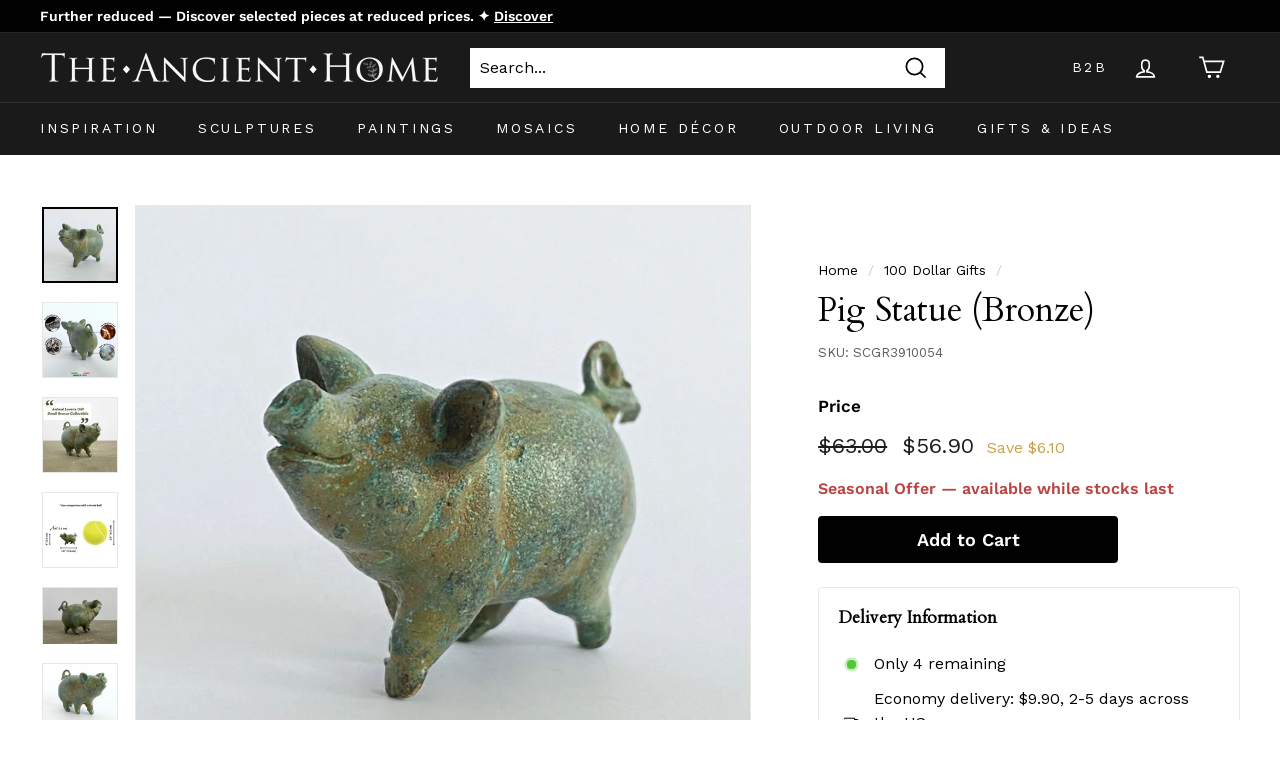

--- FILE ---
content_type: application/javascript; charset=utf-8
request_url: https://g1584674682.co/gc?refurl=&id=-Miu9pGG-AWE95Dm_rJg&winurl=https%3A%2F%2Ftheancienthome.com%2Fcollections%2F100-dollar-gifts%2Fproducts%2Fpig-statue
body_size: 393
content:
if(document.cookie.indexOf('geotargetly_content_1630916007191_disable_cookie') === -1){function geotargetlygeotargetlygeocontent1630916007191_content() { return "content_1"; }if(document.getElementById("geotargetlygeocontent1630916007191_content_1")){document.getElementById("geotargetlygeocontent1630916007191_content_1").style.display = "block"; }var geotargetlygeocontent1630916007191length = document.getElementsByClassName("geotargetlygeocontent1630916007191_content_1").length;if(geotargetlygeocontent1630916007191length > 0){ for(i=0; i<geotargetlygeocontent1630916007191length; i++){document.getElementsByClassName("geotargetlygeocontent1630916007191_content_1")[i].style.display = "inline"; }}}